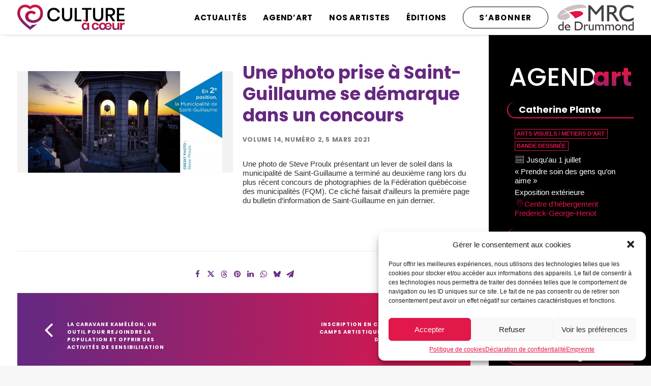

--- FILE ---
content_type: text/html; charset=UTF-8
request_url: https://www.cultureacoeur.ca/actualites/reconnaissance/une-photo-prise-a-saint-guillaume-se-demarque-dans-un-concours/
body_size: 74556
content:
<!DOCTYPE html>
<html class="no-touch" lang="fr-FR" xmlns="https://www.w3.org/1999/xhtml">
<head>
	<!-- Google Tag Manager -->
<script>(function(w,d,s,l,i){w[l]=w[l]||[];w[l].push({'gtm.start':
new Date().getTime(),event:'gtm.js'});var f=d.getElementsByTagName(s)[0],
j=d.createElement(s),dl=l!='dataLayer'?'&l='+l:'';j.async=true;j.src=
'https://www.googletagmanager.com/gtm.js?id='+i+dl;f.parentNode.insertBefore(j,f);
})(window,document,'script','dataLayer','GTM-P4Q644C');</script>
<!-- End Google Tag Manager -->


<meta http-equiv="Content-Type" content="text/html; charset=UTF-8">
<meta name="viewport" content="width=device-width, initial-scale=1">
<link rel="profile" href="https://gmpg.org/xfn/11">
<link rel="pingback" href="https://www.cultureacoeur.ca/xmlrpc.php">


  		<style>
  	#main-page-article-grid li.filter-cat-149{display:none!important;}
		#main-page-article-grid li.filter-cat-148{display:none!important;}
		#main-page-article-grid li.filter-cat-53{display:none!important;}
		#main-page-article-grid li.filter-cat-121{display:none!important;}
		#main-page-article-grid li.filter-cat-139{display:none!important;}
		#main-page-article-grid li.filter-cat-151{display:none!important;}
		#main-page-article-grid li.filter-cat-156{display:none!important;}
		#main-page-article-grid li.filter-cat-172{display:none!important;}
		#main-page-article-grid li.filter-cat-177{display:none!important;}
		#main-page-article-grid li.filter-cat-182{display:none!important;}
		#main-page-article-grid li.filter-cat-189{display:none!important;}
		#main-page-article-grid li.filter-cat-192{display:none!important;}
		#main-page-article-grid li.filter-cat-194{display:none!important;}
		#main-page-article-grid li.filter-cat-201{display:none!important;}
		#main-page-article-grid li.filter-cat-206{display:none!important;}
		#main-page-article-grid li.filter-cat-220{display:none!important;}
		#main-page-article-grid li.filter-cat-228{display:none!important;}
		#main-page-article-grid li.filter-cat-233{display:none!important;}
		#main-page-article-grid li.filter-cat-245{display:none!important;}
		#main-page-article-grid li.filter-cat-252{display:none!important;}
		#main-page-article-grid li.filter-cat-255{display:none!important;}
		#main-page-article-grid li.filter-cat-258{display:none!important;}
		#main-page-article-grid li.filter-cat-263{display:none!important;}
		#main-page-article-grid li.filter-cat-269{display:none!important;}
		#main-page-article-grid li.filter-cat-286{display:none!important;}
		#main-page-article-grid li.filter-cat-288{display:none!important;}
		#main-page-article-grid li.filter-cat-297{display:none!important;}
		#main-page-article-grid li.filter-cat-301{display:none!important;}
		#main-page-article-grid li.filter-cat-311{display:none!important;}
		#main-page-article-grid li.filter-cat-316{display:none!important;}
		#main-page-article-grid li.filter-cat-320{display:none!important;}
		#main-page-article-grid li.filter-cat-329{display:none!important;}
		#main-page-article-grid li.filter-cat-333{display:none!important;}
		#main-page-article-grid li.filter-cat-338{display:none!important;}
		#main-page-article-grid li.filter-cat-341{display:none!important;}
		#main-page-article-grid li.filter-cat-342{display:none!important;}
		#main-page-article-grid li.filter-cat-345{display:none!important;}
		#main-page-article-grid li.filter-cat-355{display:none!important;}
		#main-page-article-grid li.filter-cat-356{display:none!important;}
		#main-page-article-grid li.filter-cat-359{display:none!important;}
		#main-page-article-grid li.filter-cat-364{display:none!important;}
		#main-page-article-grid li.filter-cat-367{display:none!important;}
		#main-page-article-grid li.filter-cat-369{display:none!important;}
		#main-page-article-grid li.filter-cat-372{display:none!important;}
		#main-page-article-grid li.filter-cat-378{display:none!important;}
		#main-page-article-grid li.filter-cat-385{display:none!important;}
		#main-page-article-grid li.filter-cat-393{display:none!important;}
		#main-page-article-grid li.filter-cat-399{display:none!important;}
		
		</style>
  	
  		<style>
  	li.filter-cat-149{display:none!important;}
		li.filter-cat-148{display:none!important;}
		li.filter-cat-53{display:none!important;}
		li.filter-cat-121{display:none!important;}
		li.filter-cat-139{display:none!important;}
		li.filter-cat-151{display:none!important;}
		li.filter-cat-156{display:none!important;}
		li.filter-cat-172{display:none!important;}
		li.filter-cat-177{display:none!important;}
		li.filter-cat-182{display:none!important;}
		li.filter-cat-189{display:none!important;}
		li.filter-cat-192{display:none!important;}
		li.filter-cat-194{display:none!important;}
		li.filter-cat-201{display:none!important;}
		li.filter-cat-206{display:none!important;}
		li.filter-cat-220{display:none!important;}
		li.filter-cat-228{display:none!important;}
		li.filter-cat-233{display:none!important;}
		li.filter-cat-245{display:none!important;}
		li.filter-cat-252{display:none!important;}
		li.filter-cat-255{display:none!important;}
		li.filter-cat-258{display:none!important;}
		li.filter-cat-263{display:none!important;}
		li.filter-cat-269{display:none!important;}
		li.filter-cat-286{display:none!important;}
		li.filter-cat-288{display:none!important;}
		li.filter-cat-297{display:none!important;}
		li.filter-cat-301{display:none!important;}
		li.filter-cat-311{display:none!important;}
		li.filter-cat-316{display:none!important;}
		li.filter-cat-320{display:none!important;}
		li.filter-cat-329{display:none!important;}
		li.filter-cat-333{display:none!important;}
		li.filter-cat-338{display:none!important;}
		li.filter-cat-341{display:none!important;}
		li.filter-cat-342{display:none!important;}
		li.filter-cat-345{display:none!important;}
		li.filter-cat-355{display:none!important;}
		li.filter-cat-356{display:none!important;}
		li.filter-cat-359{display:none!important;}
		li.filter-cat-364{display:none!important;}
		li.filter-cat-367{display:none!important;}
		li.filter-cat-369{display:none!important;}
		li.filter-cat-372{display:none!important;}
		li.filter-cat-378{display:none!important;}
		li.filter-cat-385{display:none!important;}
		li.filter-cat-393{display:none!important;}
		li.filter-cat-399{display:none!important;}
		
		</style>
  	<meta name='robots' content='index, follow, max-image-preview:large, max-snippet:-1, max-video-preview:-1' />
	<style>img:is([sizes="auto" i], [sizes^="auto," i]) { contain-intrinsic-size: 3000px 1500px }</style>
	
	<!-- This site is optimized with the Yoast SEO plugin v25.9 - https://yoast.com/wordpress/plugins/seo/ -->
	<title>Une photo prise à Saint-Guillaume se démarque dans un concours - Culture à coeur</title>
	<meta name="description" content="Consultez les plus récentes nouvelles du milieu culturel local et régional!" />
	<link rel="canonical" href="https://www.cultureacoeur.ca/actualites/reconnaissance/une-photo-prise-a-saint-guillaume-se-demarque-dans-un-concours/" />
	<meta property="og:locale" content="fr_FR" />
	<meta property="og:type" content="article" />
	<meta property="og:title" content="Une photo prise à Saint-Guillaume se démarque dans un concours - Culture à coeur" />
	<meta property="og:description" content="Consultez les plus récentes nouvelles du milieu culturel local et régional!" />
	<meta property="og:url" content="https://www.cultureacoeur.ca/actualites/reconnaissance/une-photo-prise-a-saint-guillaume-se-demarque-dans-un-concours/" />
	<meta property="og:site_name" content="Culture à coeur" />
	<meta property="article:published_time" content="2021-03-05T12:55:31+00:00" />
	<meta property="article:modified_time" content="2021-03-05T13:17:32+00:00" />
	<meta property="og:image" content="https://www.cultureacoeur.ca/wp-content/uploads/2021/03/st-guillaume-e1614715468450.jpg" />
	<meta property="og:image:width" content="600" />
	<meta property="og:image:height" content="314" />
	<meta property="og:image:type" content="image/jpeg" />
	<meta name="author" content="Jocelyn Proulx" />
	<meta name="twitter:card" content="summary_large_image" />
	<meta name="twitter:label1" content="Écrit par" />
	<meta name="twitter:data1" content="Jocelyn Proulx" />
	<meta name="twitter:label2" content="Durée de lecture estimée" />
	<meta name="twitter:data2" content="1 minute" />
	<script type="application/ld+json" class="yoast-schema-graph">{"@context":"https://schema.org","@graph":[{"@type":"WebPage","@id":"https://www.cultureacoeur.ca/actualites/reconnaissance/une-photo-prise-a-saint-guillaume-se-demarque-dans-un-concours/","url":"https://www.cultureacoeur.ca/actualites/reconnaissance/une-photo-prise-a-saint-guillaume-se-demarque-dans-un-concours/","name":"Une photo prise à Saint-Guillaume se démarque dans un concours - Culture à coeur","isPartOf":{"@id":"https://www.cultureacoeur.ca/#website"},"primaryImageOfPage":{"@id":"https://www.cultureacoeur.ca/actualites/reconnaissance/une-photo-prise-a-saint-guillaume-se-demarque-dans-un-concours/#primaryimage"},"image":{"@id":"https://www.cultureacoeur.ca/actualites/reconnaissance/une-photo-prise-a-saint-guillaume-se-demarque-dans-un-concours/#primaryimage"},"thumbnailUrl":"https://www.cultureacoeur.ca/wp-content/uploads/2021/03/st-guillaume-e1614715468450.jpg","datePublished":"2021-03-05T12:55:31+00:00","dateModified":"2021-03-05T13:17:32+00:00","author":{"@id":"https://www.cultureacoeur.ca/#/schema/person/5821af22de104a53c12731985c40820f"},"description":"Consultez les plus récentes nouvelles du milieu culturel local et régional!","breadcrumb":{"@id":"https://www.cultureacoeur.ca/actualites/reconnaissance/une-photo-prise-a-saint-guillaume-se-demarque-dans-un-concours/#breadcrumb"},"inLanguage":"fr-FR","potentialAction":[{"@type":"ReadAction","target":["https://www.cultureacoeur.ca/actualites/reconnaissance/une-photo-prise-a-saint-guillaume-se-demarque-dans-un-concours/"]}]},{"@type":"ImageObject","inLanguage":"fr-FR","@id":"https://www.cultureacoeur.ca/actualites/reconnaissance/une-photo-prise-a-saint-guillaume-se-demarque-dans-un-concours/#primaryimage","url":"https://www.cultureacoeur.ca/wp-content/uploads/2021/03/st-guillaume-e1614715468450.jpg","contentUrl":"https://www.cultureacoeur.ca/wp-content/uploads/2021/03/st-guillaume-e1614715468450.jpg","width":600,"height":314},{"@type":"BreadcrumbList","@id":"https://www.cultureacoeur.ca/actualites/reconnaissance/une-photo-prise-a-saint-guillaume-se-demarque-dans-un-concours/#breadcrumb","itemListElement":[{"@type":"ListItem","position":1,"name":"Accueil","item":"https://www.cultureacoeur.ca/"},{"@type":"ListItem","position":2,"name":"Une photo prise à Saint-Guillaume se démarque dans un concours"}]},{"@type":"WebSite","@id":"https://www.cultureacoeur.ca/#website","url":"https://www.cultureacoeur.ca/","name":"Culture à coeur","description":"Bulletin d’information culturelle de la MRC de Drummond","potentialAction":[{"@type":"SearchAction","target":{"@type":"EntryPoint","urlTemplate":"https://www.cultureacoeur.ca/?s={search_term_string}"},"query-input":{"@type":"PropertyValueSpecification","valueRequired":true,"valueName":"search_term_string"}}],"inLanguage":"fr-FR"},{"@type":"Person","@id":"https://www.cultureacoeur.ca/#/schema/person/5821af22de104a53c12731985c40820f","name":"Jocelyn Proulx","image":{"@type":"ImageObject","inLanguage":"fr-FR","@id":"https://www.cultureacoeur.ca/#/schema/person/image/","url":"https://secure.gravatar.com/avatar/57477b55c24af8fd976f83e60a89dcad7f1fc780cfc82c3b46b325095e9b1faa?s=96&d=mm&r=g","contentUrl":"https://secure.gravatar.com/avatar/57477b55c24af8fd976f83e60a89dcad7f1fc780cfc82c3b46b325095e9b1faa?s=96&d=mm&r=g","caption":"Jocelyn Proulx"}}]}</script>
	<!-- / Yoast SEO plugin. -->


<link rel='dns-prefetch' href='//www.cultureacoeur.ca' />
<link rel="alternate" type="application/rss+xml" title="Culture à coeur &raquo; Flux" href="https://www.cultureacoeur.ca/feed/" />
<link rel="alternate" type="application/rss+xml" title="Culture à coeur &raquo; Flux des commentaires" href="https://www.cultureacoeur.ca/comments/feed/" />
<script type="text/javascript">
/* <![CDATA[ */
window._wpemojiSettings = {"baseUrl":"https:\/\/s.w.org\/images\/core\/emoji\/16.0.1\/72x72\/","ext":".png","svgUrl":"https:\/\/s.w.org\/images\/core\/emoji\/16.0.1\/svg\/","svgExt":".svg","source":{"concatemoji":"https:\/\/www.cultureacoeur.ca\/wp-includes\/js\/wp-emoji-release.min.js?ver=6.8.3"}};
/*! This file is auto-generated */
!function(s,n){var o,i,e;function c(e){try{var t={supportTests:e,timestamp:(new Date).valueOf()};sessionStorage.setItem(o,JSON.stringify(t))}catch(e){}}function p(e,t,n){e.clearRect(0,0,e.canvas.width,e.canvas.height),e.fillText(t,0,0);var t=new Uint32Array(e.getImageData(0,0,e.canvas.width,e.canvas.height).data),a=(e.clearRect(0,0,e.canvas.width,e.canvas.height),e.fillText(n,0,0),new Uint32Array(e.getImageData(0,0,e.canvas.width,e.canvas.height).data));return t.every(function(e,t){return e===a[t]})}function u(e,t){e.clearRect(0,0,e.canvas.width,e.canvas.height),e.fillText(t,0,0);for(var n=e.getImageData(16,16,1,1),a=0;a<n.data.length;a++)if(0!==n.data[a])return!1;return!0}function f(e,t,n,a){switch(t){case"flag":return n(e,"\ud83c\udff3\ufe0f\u200d\u26a7\ufe0f","\ud83c\udff3\ufe0f\u200b\u26a7\ufe0f")?!1:!n(e,"\ud83c\udde8\ud83c\uddf6","\ud83c\udde8\u200b\ud83c\uddf6")&&!n(e,"\ud83c\udff4\udb40\udc67\udb40\udc62\udb40\udc65\udb40\udc6e\udb40\udc67\udb40\udc7f","\ud83c\udff4\u200b\udb40\udc67\u200b\udb40\udc62\u200b\udb40\udc65\u200b\udb40\udc6e\u200b\udb40\udc67\u200b\udb40\udc7f");case"emoji":return!a(e,"\ud83e\udedf")}return!1}function g(e,t,n,a){var r="undefined"!=typeof WorkerGlobalScope&&self instanceof WorkerGlobalScope?new OffscreenCanvas(300,150):s.createElement("canvas"),o=r.getContext("2d",{willReadFrequently:!0}),i=(o.textBaseline="top",o.font="600 32px Arial",{});return e.forEach(function(e){i[e]=t(o,e,n,a)}),i}function t(e){var t=s.createElement("script");t.src=e,t.defer=!0,s.head.appendChild(t)}"undefined"!=typeof Promise&&(o="wpEmojiSettingsSupports",i=["flag","emoji"],n.supports={everything:!0,everythingExceptFlag:!0},e=new Promise(function(e){s.addEventListener("DOMContentLoaded",e,{once:!0})}),new Promise(function(t){var n=function(){try{var e=JSON.parse(sessionStorage.getItem(o));if("object"==typeof e&&"number"==typeof e.timestamp&&(new Date).valueOf()<e.timestamp+604800&&"object"==typeof e.supportTests)return e.supportTests}catch(e){}return null}();if(!n){if("undefined"!=typeof Worker&&"undefined"!=typeof OffscreenCanvas&&"undefined"!=typeof URL&&URL.createObjectURL&&"undefined"!=typeof Blob)try{var e="postMessage("+g.toString()+"("+[JSON.stringify(i),f.toString(),p.toString(),u.toString()].join(",")+"));",a=new Blob([e],{type:"text/javascript"}),r=new Worker(URL.createObjectURL(a),{name:"wpTestEmojiSupports"});return void(r.onmessage=function(e){c(n=e.data),r.terminate(),t(n)})}catch(e){}c(n=g(i,f,p,u))}t(n)}).then(function(e){for(var t in e)n.supports[t]=e[t],n.supports.everything=n.supports.everything&&n.supports[t],"flag"!==t&&(n.supports.everythingExceptFlag=n.supports.everythingExceptFlag&&n.supports[t]);n.supports.everythingExceptFlag=n.supports.everythingExceptFlag&&!n.supports.flag,n.DOMReady=!1,n.readyCallback=function(){n.DOMReady=!0}}).then(function(){return e}).then(function(){var e;n.supports.everything||(n.readyCallback(),(e=n.source||{}).concatemoji?t(e.concatemoji):e.wpemoji&&e.twemoji&&(t(e.twemoji),t(e.wpemoji)))}))}((window,document),window._wpemojiSettings);
/* ]]> */
</script>
<style id='wp-emoji-styles-inline-css' type='text/css'>

	img.wp-smiley, img.emoji {
		display: inline !important;
		border: none !important;
		box-shadow: none !important;
		height: 1em !important;
		width: 1em !important;
		margin: 0 0.07em !important;
		vertical-align: -0.1em !important;
		background: none !important;
		padding: 0 !important;
	}
</style>
<link rel='stylesheet' id='modal-window-css' href='https://www.cultureacoeur.ca/wp-content/plugins/modal-window/public/assets/css/modal.min.css?ver=6.2.2' type='text/css' media='all' />
<link rel='stylesheet' id='cmplz-general-css' href='https://www.cultureacoeur.ca/wp-content/plugins/complianz-gdpr-premium/assets/css/cookieblocker.min.css?ver=1758294986' type='text/css' media='all' />
<link rel='stylesheet' id='search-filter-plugin-styles-css' href='https://www.cultureacoeur.ca/wp-content/plugins/search-filter-pro/public/assets/css/search-filter.min.css?ver=2.5.19' type='text/css' media='all' />
<link rel='stylesheet' id='wpdreams-asl-basic-css' href='https://www.cultureacoeur.ca/wp-content/plugins/ajax-search-lite/css/style.basic.css?ver=4.13.2' type='text/css' media='all' />
<style id='wpdreams-asl-basic-inline-css' type='text/css'>

					div[id*='ajaxsearchlitesettings'].searchsettings .asl_option_inner label {
						font-size: 0px !important;
						color: rgba(0, 0, 0, 0);
					}
					div[id*='ajaxsearchlitesettings'].searchsettings .asl_option_inner label:after {
						font-size: 11px !important;
						position: absolute;
						top: 0;
						left: 0;
						z-index: 1;
					}
					.asl_w_container {
						width: 100%;
						margin: 0px 0px 0px 0px;
						min-width: 200px;
					}
					div[id*='ajaxsearchlite'].asl_m {
						width: 100%;
					}
					div[id*='ajaxsearchliteres'].wpdreams_asl_results div.resdrg span.highlighted {
						font-weight: bold;
						color: rgba(217, 49, 43, 1);
						background-color: rgba(238, 238, 238, 1);
					}
					div[id*='ajaxsearchliteres'].wpdreams_asl_results .results img.asl_image {
						width: 70px;
						height: 70px;
						object-fit: cover;
					}
					div[id*='ajaxsearchlite'].asl_r .results {
						max-height: none;
					}
					div[id*='ajaxsearchlite'].asl_r {
						position: absolute;
					}
				
							.asl_w, .asl_w * {font-family:&quot;Poppins&quot; !important;}
							.asl_m input[type=search]::placeholder{font-family:&quot;Poppins&quot; !important;}
							.asl_m input[type=search]::-webkit-input-placeholder{font-family:&quot;Poppins&quot; !important;}
							.asl_m input[type=search]::-moz-placeholder{font-family:&quot;Poppins&quot; !important;}
							.asl_m input[type=search]:-ms-input-placeholder{font-family:&quot;Poppins&quot; !important;}
						
						div.asl_r.asl_w.vertical .results .item::after {
							display: block;
							position: absolute;
							bottom: 0;
							content: '';
							height: 1px;
							width: 100%;
							background: #D8D8D8;
						}
						div.asl_r.asl_w.vertical .results .item.asl_last_item::after {
							display: none;
						}
					
</style>
<link rel='stylesheet' id='wpdreams-asl-instance-css' href='https://www.cultureacoeur.ca/wp-content/plugins/ajax-search-lite/css/style-underline.css?ver=4.13.2' type='text/css' media='all' />
<link rel='stylesheet' id='uncode-style-css' href='https://www.cultureacoeur.ca/wp-content/themes/uncode/library/css/style.css?ver=1037497417' type='text/css' media='all' />
<style id='uncode-style-inline-css' type='text/css'>

@media (max-width: 959px) { .navbar-brand > * { height: 40px !important;}}
@media (min-width: 960px) { .limit-width { max-width: 1380px; margin: auto;}}
.menu-primary ul.menu-smart > li > a, .menu-primary ul.menu-smart li.dropdown > a, .menu-primary ul.menu-smart li.mega-menu > a, .vmenu-container ul.menu-smart > li > a, .vmenu-container ul.menu-smart li.dropdown > a { text-transform: uppercase; }
.menu-primary ul.menu-smart ul a, .vmenu-container ul.menu-smart ul a { text-transform: uppercase; }
body.menu-custom-padding .col-lg-0.logo-container, body.menu-custom-padding .col-lg-2.logo-container, body.menu-custom-padding .col-lg-12 .logo-container, body.menu-custom-padding .col-lg-4.logo-container { padding-top: 9px; padding-bottom: 9px; }
body.menu-custom-padding .col-lg-0.logo-container.shrinked, body.menu-custom-padding .col-lg-2.logo-container.shrinked, body.menu-custom-padding .col-lg-12 .logo-container.shrinked, body.menu-custom-padding .col-lg-4.logo-container.shrinked { padding-top: 0px; padding-bottom: 0px; }
@media (max-width: 959px) { body.menu-custom-padding .menu-container .logo-container { padding-top: 9px !important; padding-bottom: 9px !important; } }
#changer-back-color { transition: background-color 1000ms cubic-bezier(0.25, 1, 0.5, 1) !important; } #changer-back-color > div { transition: opacity 1000ms cubic-bezier(0.25, 1, 0.5, 1) !important; } body.bg-changer-init.disable-hover .main-wrapper .style-light,  body.bg-changer-init.disable-hover .main-wrapper .style-light h1,  body.bg-changer-init.disable-hover .main-wrapper .style-light h2, body.bg-changer-init.disable-hover .main-wrapper .style-light h3, body.bg-changer-init.disable-hover .main-wrapper .style-light h4, body.bg-changer-init.disable-hover .main-wrapper .style-light h5, body.bg-changer-init.disable-hover .main-wrapper .style-light h6, body.bg-changer-init.disable-hover .main-wrapper .style-light a, body.bg-changer-init.disable-hover .main-wrapper .style-dark, body.bg-changer-init.disable-hover .main-wrapper .style-dark h1, body.bg-changer-init.disable-hover .main-wrapper .style-dark h2, body.bg-changer-init.disable-hover .main-wrapper .style-dark h3, body.bg-changer-init.disable-hover .main-wrapper .style-dark h4, body.bg-changer-init.disable-hover .main-wrapper .style-dark h5, body.bg-changer-init.disable-hover .main-wrapper .style-dark h6, body.bg-changer-init.disable-hover .main-wrapper .style-dark a { transition: color 1000ms cubic-bezier(0.25, 1, 0.5, 1) !important; }
</style>
<link rel='stylesheet' id='uncode-icons-css' href='https://www.cultureacoeur.ca/wp-content/themes/uncode/library/css/uncode-icons.css?ver=1037497417' type='text/css' media='all' />
<link rel='stylesheet' id='uncode-custom-style-css' href='https://www.cultureacoeur.ca/wp-content/themes/uncode/library/css/style-custom.css?ver=1037497417' type='text/css' media='all' />
<link rel='stylesheet' id='child-style-css' href='https://www.cultureacoeur.ca/wp-content/themes/uncode-child/style.css?ver=1784698414' type='text/css' media='all' />
<script type="text/javascript" src="https://www.cultureacoeur.ca/wp-includes/js/jquery/jquery.min.js?ver=3.7.1" id="jquery-core-js"></script>
<script type="text/javascript" src="https://www.cultureacoeur.ca/wp-includes/js/jquery/jquery-migrate.min.js?ver=3.4.1" id="jquery-migrate-js"></script>
<script type="text/javascript" src="https://www.cultureacoeur.ca/wp-content/embleme-toolbox/js/frontend.js?ver=1748369328" id="etb-frontend-js-js"></script>
<script type="text/javascript" src="https://www.cultureacoeur.ca/wp-content/embleme-toolbox/js/both.js?ver=1668523655" id="etb-dual-js-js"></script>
<script type="text/javascript" id="search-filter-plugin-build-js-extra">
/* <![CDATA[ */
var SF_LDATA = {"ajax_url":"https:\/\/www.cultureacoeur.ca\/wp-admin\/admin-ajax.php","home_url":"https:\/\/www.cultureacoeur.ca\/","extensions":[]};
/* ]]> */
</script>
<script type="text/javascript" src="https://www.cultureacoeur.ca/wp-content/plugins/search-filter-pro/public/assets/js/search-filter-build.min.js?ver=2.5.19" id="search-filter-plugin-build-js"></script>
<script type="text/javascript" src="https://www.cultureacoeur.ca/wp-content/plugins/search-filter-pro/public/assets/js/chosen.jquery.min.js?ver=2.5.19" id="search-filter-plugin-chosen-js"></script>
<script type="text/javascript" id="uncode-init-js-extra">
/* <![CDATA[ */
var SiteParameters = {"days":"jours","hours":"heures","minutes":"minutes","seconds":"secondes","constant_scroll":"on","scroll_speed":"2","parallax_factor":"0.25","loading":"Chargement...","slide_name":"slide","slide_footer":"footer","ajax_url":"https:\/\/www.cultureacoeur.ca\/wp-admin\/admin-ajax.php","nonce_adaptive_images":"379da231a6","nonce_srcset_async":"656280d599","enable_debug":"","block_mobile_videos":"","is_frontend_editor":"","main_width":["1380","px"],"mobile_parallax_allowed":"","listen_for_screen_update":"1","wireframes_plugin_active":"","sticky_elements":"off","resize_quality":"90","register_metadata":"","bg_changer_time":"1000","update_wc_fragments":"1","optimize_shortpixel_image":"","menu_mobile_offcanvas_gap":"45","custom_cursor_selector":"[href], .trigger-overlay, .owl-next, .owl-prev, .owl-dot, input[type=\"submit\"], input[type=\"checkbox\"], button[type=\"submit\"], a[class^=\"ilightbox\"], .ilightbox-thumbnail, .ilightbox-prev, .ilightbox-next, .overlay-close, .unmodal-close, .qty-inset > span, .share-button li, .uncode-post-titles .tmb.tmb-click-area, .btn-link, .tmb-click-row .t-inside, .lg-outer button, .lg-thumb img, a[data-lbox], .uncode-close-offcanvas-overlay, .uncode-nav-next, .uncode-nav-prev, .uncode-nav-index","mobile_parallax_animation":"","lbox_enhanced":"","native_media_player":"","vimeoPlayerParams":"?autoplay=0","ajax_filter_key_search":"key","ajax_filter_key_unfilter":"unfilter","index_pagination_disable_scroll":"","index_pagination_scroll_to":"","uncode_wc_popup_cart_qty":"","disable_hover_hack":"","uncode_nocookie":"","menuHideOnClick":"1","smoothScroll":"on","smoothScrollDisableHover":"","smoothScrollQuery":"960","uncode_force_onepage_dots":"","uncode_smooth_scroll_safe":"","uncode_lb_add_galleries":", .gallery","uncode_lb_add_items":", .gallery .gallery-item a","uncode_prev_label":"Previous","uncode_next_label":"Suivant","uncode_slide_label":"Slide","uncode_share_label":"Share on %","uncode_has_ligatures":"","uncode_is_accessible":"","uncode_carousel_itemSelector":"*:not(.hidden)","uncode_limit_width":"1380px"};
/* ]]> */
</script>
<script type="text/javascript" src="https://www.cultureacoeur.ca/wp-content/themes/uncode/library/js/init.js?ver=1037497417" id="uncode-init-js"></script>
<script></script><link rel="https://api.w.org/" href="https://www.cultureacoeur.ca/wp-json/" /><link rel="alternate" title="JSON" type="application/json" href="https://www.cultureacoeur.ca/wp-json/wp/v2/posts/4555" /><link rel="EditURI" type="application/rsd+xml" title="RSD" href="https://www.cultureacoeur.ca/xmlrpc.php?rsd" />
<meta name="generator" content="WordPress 6.8.3" />
<link rel='shortlink' href='https://www.cultureacoeur.ca/?p=4555' />
<link rel="alternate" title="oEmbed (JSON)" type="application/json+oembed" href="https://www.cultureacoeur.ca/wp-json/oembed/1.0/embed?url=https%3A%2F%2Fwww.cultureacoeur.ca%2Factualites%2Freconnaissance%2Fune-photo-prise-a-saint-guillaume-se-demarque-dans-un-concours%2F" />
<link rel="alternate" title="oEmbed (XML)" type="text/xml+oembed" href="https://www.cultureacoeur.ca/wp-json/oembed/1.0/embed?url=https%3A%2F%2Fwww.cultureacoeur.ca%2Factualites%2Freconnaissance%2Fune-photo-prise-a-saint-guillaume-se-demarque-dans-un-concours%2F&#038;format=xml" />
        <script>
            var etb_homeUrl = "https://www.cultureacoeur.ca";
        </script>
			<style>.cmplz-hidden {
					display: none !important;
				}</style>				<link rel="preconnect" href="https://fonts.gstatic.com" crossorigin />
				<link rel="preload" as="style" href="//fonts.googleapis.com/css?family=Open+Sans&display=swap" />
								<link rel="stylesheet" href="//fonts.googleapis.com/css?family=Open+Sans&display=swap" media="all" />
				<link rel="icon" href="https://www.cultureacoeur.ca/wp-content/uploads/2020/02/cropped-culture-fav-01-32x32.png" sizes="32x32" />
<link rel="icon" href="https://www.cultureacoeur.ca/wp-content/uploads/2020/02/cropped-culture-fav-01-192x192.png" sizes="192x192" />
<link rel="apple-touch-icon" href="https://www.cultureacoeur.ca/wp-content/uploads/2020/02/cropped-culture-fav-01-180x180.png" />
<meta name="msapplication-TileImage" content="https://www.cultureacoeur.ca/wp-content/uploads/2020/02/cropped-culture-fav-01-270x270.png" />
<noscript><style> .wpb_animate_when_almost_visible { opacity: 1; }</style></noscript></head>
<body data-cmplz=1 class="wp-singular post-template-default single single-post postid-4555 single-format-standard wp-theme-uncode wp-child-theme-uncode-child  style-color-lxmt-bg etb-admin-page group-blog hormenu-position-left hmenu hmenu-position-right header-full-width main-center-align menu-custom-padding textual-accent-color menu-sticky-mobile menu-mobile-default mobile-parallax-not-allowed ilb-no-bounce uncode-logo-mobile qw-body-scroll-disabled menu-sticky-fix no-qty-fx wpb-js-composer js-comp-ver-8.5 vc_responsive" data-border="0">
	<!-- Google Tag Manager (noscript) -->
<noscript><iframe src="https://www.googletagmanager.com/ns.html?id=GTM-P4Q644C"
height="0" width="0" style="display:none;visibility:hidden"></iframe></noscript>
<!-- End Google Tag Manager (noscript) -->
		<div id="vh_layout_help"></div><div class="body-borders" data-border="0"><div class="top-border body-border-shadow"></div><div class="right-border body-border-shadow"></div><div class="bottom-border body-border-shadow"></div><div class="left-border body-border-shadow"></div><div class="top-border style-light-bg"></div><div class="right-border style-light-bg"></div><div class="bottom-border style-light-bg"></div><div class="left-border style-light-bg"></div></div>	<div class="box-wrapper">
		<div class="box-container">
		<script type="text/javascript">UNCODE.initBox();</script>
		<div class="menu-wrapper menu-sticky menu-sticky-mobile">
													
													<header id="masthead" class="navbar menu-primary menu-light submenu-light style-light-original menu-with-logo">
														<div class="menu-container style-color-xsdn-bg menu-borders menu-shadows" role="navigation">
															<div class="row-menu limit-width">
																<div class="row-menu-inner">
																	<div id="logo-container-mobile" class="col-lg-0 logo-container middle">
																		<div id="main-logo" class="navbar-header style-light">
																			<a href="https://www.cultureacoeur.ca/" class="navbar-brand" data-padding-shrink ="0" data-minheight="20" aria-label="Culture à coeur"><div class="logo-image main-logo logo-skinnable" data-maxheight="50" style="height: 50px;"><img fetchpriority="high" decoding="async" src="https://www.cultureacoeur.ca/wp-content/uploads/2020/02/logo-cultureacoeur-1-768x182-1.png" alt="logo" width="768" height="182" class="img-responsive" /></div><div class="logo-image mobile-logo logo-skinnable" data-maxheight="50" style="height: 50px;"><img decoding="async" src="https://www.cultureacoeur.ca/wp-content/uploads/2020/02/logo-cultureacoeur-mobile.png" alt="logo" width="415" height="58" class="img-responsive" /></div></a>
																		</div>
																		<div class="mmb-container"><div class="mobile-additional-icons"></div><div class="mobile-menu-button mobile-menu-button-light lines-button" aria-label="Toggle menu" role="button" tabindex="0"><span class="lines"><span></span></span></div></div>
																	</div>
																	<div class="col-lg-12 main-menu-container middle">
																		<div class="menu-horizontal ">
																			<div class="menu-horizontal-inner">
																				<div class="nav navbar-nav navbar-main navbar-nav-last"><ul id="menu-menu-principal" class="menu-primary-inner menu-smart sm" role="menu"><li role="menuitem"  id="menu-item-12" class="menu-item menu-item-type-post_type menu-item-object-page menu-item-12 menu-item-link"><a href="https://www.cultureacoeur.ca/actualites/">Actualités<i class="fa fa-angle-right fa-dropdown"></i></a></li>
<li role="menuitem"  id="menu-item-2132" class="menu-item menu-item-type-post_type menu-item-object-page menu-item-2132 menu-item-link"><a href="https://www.cultureacoeur.ca/agen-d-art/">Agend&rsquo;art<i class="fa fa-angle-right fa-dropdown"></i></a></li>
<li role="menuitem"  id="menu-item-2244" class="menu-item menu-item-type-post_type menu-item-object-page menu-item-2244 menu-item-link"><a href="https://www.cultureacoeur.ca/nos-artistes/">Nos artistes<i class="fa fa-angle-right fa-dropdown"></i></a></li>
<li role="menuitem"  id="menu-item-2176" class="menu-item menu-item-type-post_type menu-item-object-page menu-item-2176 menu-item-link"><a href="https://www.cultureacoeur.ca/editions/">Éditions<i class="fa fa-angle-right fa-dropdown"></i></a></li>
<li role="menuitem"  id="menu-item-2245" class="menu-item-button"><a href="https://www.cultureacoeur.ca/infolettre/"><div class="menu-btn-table"><div class="menu-btn-cell"><div class="menu-item menu-item-type-post_type menu-item-object-page menu-item-2245 menu-btn-container btn"><span>S&rsquo;abonner</span></div></div></div></a></li>
<li role="menuitem"  id="menu-item-2142" class="mrc-logo menu-item menu-item-type-custom menu-item-object-custom menu-item-2142 menu-item-link"><a target="_blank" href="https://www.mrcdrummond.qc.ca/">  <i class="fa fa-angle-right fa-dropdown"></i></a></li>
</ul></div><div class="uncode-close-offcanvas-mobile lines-button close navbar-mobile-el"><span class="lines"></span></div><div class="desktop-hidden menu-accordion-secondary">
														 							</div></div>
																		</div>
																	</div>
																</div>
															</div></div>
													</header>
												</div>			<script type="text/javascript">UNCODE.fixMenuHeight();</script>
			<div class="main-wrapper">
				<div class="main-container">
					<div class="page-wrapper">
						<div class="sections-container">
<script type="text/javascript">UNCODE.initHeader();</script><article id="post-4555" class="page-body style-light-bg post-4555 post type-post status-publish format-standard has-post-thumbnail hentry category-reconnaissance archive-volume-14-numero-2-5-mars-2021">
          <div class="post-wrapper">
          	<div class="post-body"><div class="row-container">
        							<div class="row row-parent un-sidebar-layout no-h-padding col-no-gutter no-top-padding no-bottom-padding">
												<div class="row-inner">
													<div class="col-lg-9">
											<div class="post-content style-light std-block-padding"><div id="gallery-208661" class="isotope-system post-media">
				<div class="isotope-wrapper half-gutter">
	      	<div class="isotope-container isotope-layout style-masonry" data-type="masonry" data-layout="masonry" data-lg="1000" data-md="600" data-sm="480"><div class="tmb tmb-iso-w4 tmb-light tmb-overlay-anim tmb-overlay-text-anim tmb-content-under tmb-media-last tmb-no-bg tmb-lightbox" ><div class="t-inside" ><div class="t-entry-visual"><div class="t-entry-visual-tc"><div class="t-entry-visual-cont"><div class="dummy" style="padding-top: 52.3%;"></div><a role="button" tabindex="-1" href="https://www.cultureacoeur.ca/wp-content/uploads/2021/03/st-guillaume-e1614715468450.jpg" class="pushed" data-noarr="" data-lbox="ilightbox_208661" data-options="width:600,height:314,thumbnail: 'https://www.cultureacoeur.ca/wp-content/uploads/2021/03/st-guillaume-300x157.jpg'"><div class="t-entry-visual-overlay"><div class="t-entry-visual-overlay-in style-black-bg" style="opacity: 0.2;"></div></div><div class="t-overlay-wrap"><div class="t-overlay-inner">
														<div class="t-overlay-content">
															<div class="t-overlay-text no-block-padding"><div class="t-entry t-single-line"><i class="fa fa-plus2 t-overlay-icon"></i></div></div></div></div></div><img decoding="async" class="wp-image-4556" src="https://www.cultureacoeur.ca/wp-content/uploads/2021/03/st-guillaume-e1614715468450.jpg" width="600" height="314" alt="" /></a></div>
					</div>
				</div></div></div></div>
				<div class="legende"><small></small></div>	
			</div>
			</div><div class="post-title-wrapper"><h1 class="post-title">Une photo prise à Saint-Guillaume se démarque dans un concours</h1><div class="post-info"><div class="category-info"> <a href="https://www.cultureacoeur.ca/actualites/archive/volume-14-numero-2-5-mars-2021/">VOLUME 14, NUMÉRO 2, 5 MARS 2021</a></div><div class="author-info"><span>|</span><a href="https://www.cultureacoeur.ca/actualites/author/jocelynproulx/">Jocelyn Proulx</a></div></div></div><div class="post-content-wrapper">Une photo de Steve Proulx présentant un lever de soleil dans la municipalité de Saint-Guillaume a terminé au deuxième rang lors du plus récent concours de photographies de la Fédération québécoise des municipalités (FQM). Ce cliché faisait d’ailleurs la première page du bulletin d&rsquo;information de Saint-Guillaume en juin dernier.</div>
<div class="post-share">
<div class="detail-container margin-auto">
<div class="share-button share-buttons share-inline only-icon sharer-0" style="display: block;"><label class="social-export"><span></span></label></p>
<div class="social load top center networks-9">
<ul>
<li class="social-facebook" data-network="facebook" tabindex="0"></li>
<li class="social-twitter" data-network="twitter" tabindex="0"></li>
<li class="social-pinterest" data-network="pinterest" tabindex="0"></li>
<li class="social-linkedin" data-network="linkedin" tabindex="0"></li>
<li class="social-xing" data-network="xing" tabindex="0"></li>
<li class="social-paper-plane" data-network="email" tabindex="0"></li>
</ul></div></div></div></div>
<div class="row-container row-navigation row-navigation-light">
<div class="row row-parent style-light">
<nav class="post-navigation">
<ul class="navigation">
<li class="page-prev"><span class="btn-container"><a class="btn btn-link text-default-color btn-icon-right" href="https://www.cultureacoeur.ca/actualites/inauguration/la-caravane-kameleon-un-outil-pour-rejoindre-la-population-et-offrir-des-activites-de-sensibilisation/" rel="next"><span>La Caravane Kaméléon, un outil pour rejoindre la population et offrir des activités de sensibilisation</span><i class="fa fa-angle-left"></i></a></span></li>
<li class="page-next"><span class="btn-container"><a class="btn btn-link text-default-color btn-icon-left" href="https://www.cultureacoeur.ca/actualites/formation/inscription-en-cours-pour-les-camps-artistiques-au-cegep-de-drummondville/" rel="prev">Inscription en cours pour les camps artistiques au Cégep de Drummondville<i class="fa fa-angle-right"></i><span></span></a></span></li>
</ul>
<p><!-- .navigation --><br />
							</nav>
<p><!-- .post-navigation -->
								</div></div>
</div>
										</div>
													<div class="col-lg-3 col-widgets-sidebar">
														<div class="uncol style-dark unexpand style-color-jevc-bg">
															<div class="uncoltable">
																<div class="uncell std-block-padding double-bottom-padding">
																	<div class="uncont">
																		<aside id="custom_html-2" class="widget_text widget widget_custom_html widget-container collapse-init sidebar-widgets"><div class="textwidget custom-html-widget"><div data-parent="true" class="vc_row style-color-jevc-bg row-container" id="row-unique-0"><div class="row col-half-gutter no-top-padding no-bottom-padding no-h-padding full-width row-parent"><div class="wpb_row row-inner"><div class="wpb_column pos-top pos-center align_left column_parent col-lg-12 half-internal-gutter"><div class="uncol style-dark sticky-element sticky-sidebar"  ><div class="uncoltable"><div class="uncell no-block-padding" ><div class="uncont" ><div class="vc_row row-internal row-container"><div class="row row-child"><div class="wpb_row row-inner"><div class="wpb_column pos-middle pos-center align_center column_child col-lg-12 single-internal-gutter"><div class="uncol style-light" ><div class="uncoltable"><div class="uncell no-block-padding" ><div class="uncont" ><div class="vc_custom_heading_wrap gradiant-text-h1"><div class="heading-text el-text" ><h2 class="font-228851 h1 text-color-xsdn-color" ><span>AGEND<span class="gradiant-text">art</span></span></h2></div><div class="clear"></div></div></div></div></div></div></div></div></div></div><div class="uncode_text_column" ><div class="search-filter-results" id="search-filter-results-8855"><div class="loop-wrapper-sidebar">

    <div class="loop-item">
    <h3 class="h4 red-underline">
      Catherine Plante    </h3>
    <div class="loop-content-wrapper">
        <p class="t-entry-meta"><span class="t-entry-category">Arts visuels / Métiers d’art</span><span class="t-entry-category">Bande dessinée</span></p>      <p class="t-entry-meta"> <i class="fa fa-calendar2 fa-1x fa-fw"></i> <time>Jusqu'au 1 juillet</time> </p>
      <p>« Prendre soin des gens qu’on aime »</p>
<p>Exposition extérieure</p>
      <a href="https://www.google.com/maps/place/75+Rue+Saint-Georges,+Drummondville,+QC+J2C+4G6/@45.8875932,-72.4955985,1513m/data=!3m3!1e3!4b1!5s0x4cc8117b5c97bc9d:0x162e357e83cacffc!4m6!3m5!1s0x4cc8117b4f8fcb4d:0x6efe0c382b6a641e!8m2!3d45.8875895!4d-72.4930236!16s%2Fg%2F11x14jcrk4?authuser=0&entry=ttu&g_ep=EgoyMDI1MDcxNi4wIKXMDSoASAFQAw%3D%3D" target="_blank"><p><i class="fa fa-map-pin fa-1x fa-fw"></i>Centre d'hébergement Frederick-George-Heriot</p></a>    </div>
  </div>
    <div class="loop-item">
    <h3 class="h4 red-underline">
      Zachary N. Taylor    </h3>
    <div class="loop-content-wrapper">
        <p class="t-entry-meta"><span class="t-entry-category">Arts visuels / Métiers d’art</span><span class="t-entry-category">Photographie</span></p>      <p class="t-entry-meta"> <i class="fa fa-calendar2 fa-1x fa-fw"></i> <time>Jusqu'au 1 juillet</time> </p>
      <p>« Exposition extérieure »</p>
      <a href="https://www.google.ca/maps/place/Parc+Kounak/@45.8583671,-72.3901987,17z/data=!3m1!4b1!4m5!3m4!1s0x4cc81bf03f568f75:0x3946baf3b3dcc97a!8m2!3d45.8583634!4d-72.38801?hl=fr" target="_blank"><p><i class="fa fa-map-pin fa-1x fa-fw"></i>Parc Kounak</p></a><a href="https://www.drummondville.ca/" target="_blank">
      <p><i class="fa fa-global fa-1x fa-fw"></i> Site web</p>
      </a><a style="color:#ffffff;" href="https://www.facebook.com/villedrummondville" target="_blank">
      <p><i class="fa fa-facebook2 fa-1x fa-fw"></i> Facebook</p>
      </a>    </div>
  </div>
    <div class="loop-item">
    <h3 class="h4 red-underline">
      Marielle Langlois    </h3>
    <div class="loop-content-wrapper">
        <p class="t-entry-meta"><span class="t-entry-category">Arts visuels / Métiers d’art</span></p>      <p class="t-entry-meta"> <i class="fa fa-calendar2 fa-1x fa-fw"></i> <time>Jusqu'au 30 avril</time> </p>
      <p>« En toute transparence »</p>
      <a href="https://www.google.com/maps/place/761+Bd+Mercure,+Drummondville,+QC+J2B+3K7/@45.8739148,-72.4779795,757m/data=!3m2!1e3!4b1!4m6!3m5!1s0x4cc8113e066ca223:0x4b1f79763fb755c4!8m2!3d45.8739111!4d-72.4754046!16s%2Fg%2F11pw1y4tfm?authuser=0&entry=ttu&g_ep=EgoyMDI1MTAwOC4wIKXMDSoASAFQAw%3D%3D" target="_blank"><p><i class="fa fa-map-pin fa-1x fa-fw"></i>Bistro Ölistik</p></a><a href="https://www.olistik.ca/" target="_blank">
      <p><i class="fa fa-global fa-1x fa-fw"></i> Site web</p>
      </a><a style="color:#ffffff;" href="https://www.facebook.com/olistikbistrovg/?locale=fr_CA" target="_blank">
      <p><i class="fa fa-facebook2 fa-1x fa-fw"></i> Facebook</p>
      </a>    </div>
  </div>
    <div class="loop-item">
    <h3 class="h4 red-underline">
      Marcel Poulin    </h3>
    <div class="loop-content-wrapper">
        <p class="t-entry-meta"><span class="t-entry-category">Arts visuels / Métiers d’art</span><span class="t-entry-category">Photographie</span></p>      <p class="t-entry-meta"> <i class="fa fa-calendar2 fa-1x fa-fw"></i> <time>Jusqu'au 13 février</time> </p>
      <p>« Darshan : miroirs de l’âme »</p>
<p>Local 2207</p>
      <a href="https://www.google.com/maps/place/C%C3%A9gep+de+Drummondville/@45.873666,-72.505408,15z/data=!4m2!3m1!1s0x0:0xcf371b3fa25978f0?sa=X&ved=2ahUKEwiM6vbIyvLnAhX5lnIEHR48D_AQ_BIwDXoECA4QCA" target="_blank"><p><i class="fa fa-map-pin fa-1x fa-fw"></i>Cégep Drummond</p></a><a href="https://www.cegepdrummond.ca/" target="_blank">
      <p><i class="fa fa-global fa-1x fa-fw"></i> Site web</p>
      </a><a style="color:#ffffff;" href="https://www.facebook.com/search/top?q=c%C3%A9gep%20de%20drummondville" target="_blank">
      <p><i class="fa fa-facebook2 fa-1x fa-fw"></i> Facebook</p>
      </a>    </div>
  </div>
  </div>

</div>
</div><span class="btn-container" ><a role="button"  href="https://www.cultureacoeur.ca/agen-d-art/" class="custom-link btn border-width-0 btn-accent btn-icon-left" title="Agend’art">Voir tous les événements</a></span></div></div></div></div></div><script id="script-row-unique-0" data-row="script-row-unique-0" type="text/javascript" class="vc_controls">UNCODE.initRow(document.getElementById("row-unique-0"));</script></div></div></div>
</div></aside>
																	</div>
																</div>
															</div>
														</div>
													</div>
													
												</div>
											</div>
										</div></div>
          </div>
        </article>								</div><!-- sections container -->
							</div><!-- page wrapper -->
												<footer id="colophon" class="site-footer" role="contentinfo">
							<div data-parent="true" class="vc_row style-color-lxmt-bg row-container onepage-section" data-label="infolettre" data-name="infolettre" id="row-unique-1"><div class="row single-top-padding single-bottom-padding single-h-padding limit-width row-parent"><div class="wpb_row row-inner"><div class="wpb_column pos-middle pos-center align_left align_center_mobile column_parent col-lg-6 half-internal-gutter"><div class="uncol style-light"  ><div class="uncoltable"><div class="uncell single-block-padding" ><div class="uncont" ><div class="vc_custom_heading_wrap "><div class="heading-text el-text" ><h2 class="h2 font-weight-500" ><span>Ne manquez rien de ce qui se passe sur la scène culturelle locale et régionale en vous abonnant au bulletin Culture à cœur!</span></h2></div><div class="clear"></div></div><div class="divider-wrapper "  >
    <hr class="border-color-477159-color separator-no-padding"  style="width: 100px;border-top-width: 5px;" />
</div>
</div></div></div></div></div><div class="wpb_column pos-middle pos-center align_left column_parent col-lg-6 single-internal-gutter"><div class="uncol style-light"  ><div class="uncoltable"><div class="uncell no-block-padding" ><div class="uncont" >
	<div class="wpb_raw_code wpb_raw_html " >
		<div class="wpb_wrapper">
			<form action="https://app.cyberimpact.com/optin" method="post" accept-charset="utf-8">
    <fieldset>
  
    <div>
        
     <input type="text" id="ci_firstname" name="ci_firstname" maxlength="255" placeholder="Prénom"/>
     <input type="text" id="ci_lastname" name="ci_lastname" maxlength="255" placeholder="Nom"/>
</div>
                                                
        
<div>
        
            <input type="text" id="ci_email" name="ci_email" maxlength="255" placeholder="Courriel"/>
        <input type="submit" value="S'inscrire" />
        <div style="display:block; visibility:hidden; height:1px;">
            <input type="hidden" id="ci_groups" name="ci_groups" value="62"/>
            <input type="hidden" id="ci_account" name="ci_account" value="ba3fecb1-0161-46e7-3d85-26cbdf1ea555"/>
            <input type="hidden" id="ci_language" name="ci_language" value="fr_ca"/>
            <input type="hidden" id="ci_sent_url" name="ci_sent_url" value="https://www.cultureacoeur.ca/infolettre/confirmation-abonnement/"/>
            <input type="hidden" id="ci_error_url" name="ci_error_url" value="" />
            <input type="hidden" id="ci_confirm_url" name="ci_confirm_url" value="" />

        </div>
    </div>
       </fieldset>
</form>
		</div>
	</div>
</div></div></div></div></div><script id="script-row-unique-1" data-row="script-row-unique-1" type="text/javascript" class="vc_controls">UNCODE.initRow(document.getElementById("row-unique-1"));</script></div></div></div><div data-parent="true" class="vc_row style-color-jevc-bg row-container" id="row-unique-2"><div class="row limit-width row-parent"><div class="wpb_row row-inner"><div class="wpb_column pos-top pos-center align_left column_parent col-lg-3 no-internal-gutter"><div class="uncol style-dark"  ><div class="uncoltable"><div class="uncell no-block-padding" ><div class="uncont" ><div class="uncode_text_column" ><p><strong>Coordination et mise en page:</strong> Jocelyn Proulx<br />
<strong>Collaboration et révision:</strong> Jean Dufresne</p>
<p>&nbsp;</p>
<p>T. <a href="tel:+18194772230,111">819 477-2230, poste 111</a><br />
436, rue Lindsay, Drummondville<br />
(Québec) J2B 1G6</p>
</div></div></div></div></div></div><div class="wpb_column pos-middle pos-center align_center column_parent col-lg-3 single-internal-gutter"><div class="uncol style-dark"  ><div class="uncoltable"><div class="uncell  vc_custom_1581973302779 vc_custom_preserve_tablet vc_custom_preserve_mobile border-color-477159-color single-block-padding" style="border-style: solid;border-right-width: 5px ;" ><div class="uncont" ><div class="uncode-single-media  text-left"><div class="single-wrapper" style="max-width: 350px;"><div class="tmb tmb-light  tmb-media-first tmb-media-last tmb-content-overlay tmb-no-bg"><div class="t-inside"><div class="t-entry-visual"><div class="t-entry-visual-tc"><div class="uncode-single-media-wrapper"><img decoding="async" class="wp-image-39" src="https://www.cultureacoeur.ca/wp-content/uploads/2020/02/ezgif-3-889e6adf6170.png" width="330" height="78" alt="" srcset="https://www.cultureacoeur.ca/wp-content/uploads/2020/02/ezgif-3-889e6adf6170.png 330w, https://www.cultureacoeur.ca/wp-content/uploads/2020/02/ezgif-3-889e6adf6170-300x71.png 300w" sizes="(max-width: 330px) 100vw, 330px" /></div>
					</div>
				</div></div></div></div></div></div></div></div></div></div><div class="wpb_column pos-middle pos-center align_left column_parent col-lg-3 single-internal-gutter"><div class="uncol style-dark"  ><div class="uncoltable"><div class="uncell no-block-padding" ><div class="uncont" ><div class="vc_wp_custommenu wpb_content_element"  data-id="1"><div class="widget widget_nav_menu"><div class="menu-menu-principal-container"><ul id="menu-menu-principal-1" class="menu"><li class="menu-item menu-item-type-post_type menu-item-object-page menu-item-12"><a href="https://www.cultureacoeur.ca/actualites/">Actualités</a></li>
<li class="menu-item menu-item-type-post_type menu-item-object-page menu-item-2132"><a href="https://www.cultureacoeur.ca/agen-d-art/">Agend&rsquo;art</a></li>
<li class="menu-item menu-item-type-post_type menu-item-object-page menu-item-2244"><a href="https://www.cultureacoeur.ca/nos-artistes/">Nos artistes</a></li>
<li class="menu-item menu-item-type-post_type menu-item-object-page menu-item-2176"><a href="https://www.cultureacoeur.ca/editions/">Éditions</a></li>
<li class="menu-item menu-item-type-post_type menu-item-object-page menu-item-2245"><a href="https://www.cultureacoeur.ca/infolettre/">S&rsquo;abonner</a></li>
<li class="mrc-logo menu-item menu-item-type-custom menu-item-object-custom menu-item-2142"><a target="_blank" href="https://www.mrcdrummond.qc.ca/">  </a></li>
</ul></div></div></div></div></div></div></div></div><div class="wpb_column pos-middle pos-center align_left column_parent col-lg-3 single-internal-gutter"><div class="uncol style-dark"  ><div class="uncoltable"><div class="uncell no-block-padding" ><div class="uncont" ><div class="uncode_text_column" ><p><strong>Transmettre une information ou un commentaire :</strong><br />
<a href="mailto:culturel@mrcdrummond.qc.ca">culturel@mrcdrummond.qc.ca</a></p>
</div></div></div></div></div></div><script id="script-row-unique-2" data-row="script-row-unique-2" type="text/javascript" class="vc_controls">UNCODE.initRow(document.getElementById("row-unique-2"));</script></div></div></div><div data-parent="true" class="vc_row style-color-prif-bg row-container" id="row-unique-3"><div class="row limit-width row-parent"><div class="wpb_row row-inner"><div class="wpb_column pos-middle pos-center align_left column_parent col-lg-6 single-internal-gutter"><div class="uncol style-dark"  ><div class="uncoltable"><div class="uncell no-block-padding" ><div class="uncont" ><div class="uncode_text_column" ><p>© 2021 Culture à cœur | Tous droits réservés.</p>
</div></div></div></div></div></div><div class="wpb_column pos-middle pos-center align_right column_parent col-lg-6 single-internal-gutter"><div class="uncol style-dark"  ><div class="uncoltable"><div class="uncell no-block-padding" ><div class="uncont" ><div class="uncode_text_column text-small" ><p><a href="https://www.cultureacoeur.ca/declaration-de-confidentialite-ca/">Déclaration de confidentialité</a> | <a href="https://www.cultureacoeur.ca/politique-de-cookies-ca/">Politique de cookies</a> | <a href="https://www.cultureacoeur.ca/empreinte/">Empreinte</a> | <a href="https://www.cultureacoeur.ca/avertissement/">Avertissement</a></p>
</div></div></div></div></div></div><script id="script-row-unique-3" data-row="script-row-unique-3" type="text/javascript" class="vc_controls">UNCODE.initRow(document.getElementById("row-unique-3"));</script></div></div></div>						</footer>
																	</div><!-- main container -->
				</div><!-- main wrapper -->
							</div><!-- box container -->
					</div><!-- box wrapper -->
		<div class="style-light footer-scroll-top"><a href="#" class="scroll-top" aria-label="Scroll to top"><i class="fa fa-angle-up fa-stack btn-default btn-hover-nobg"></i></a></div>
		
	<script type="speculationrules">
{"prefetch":[{"source":"document","where":{"and":[{"href_matches":"\/*"},{"not":{"href_matches":["\/wp-*.php","\/wp-admin\/*","\/wp-content\/uploads\/*","\/wp-content\/*","\/wp-content\/plugins\/*","\/wp-content\/themes\/uncode-child\/*","\/wp-content\/themes\/uncode\/*","\/*\\?(.+)"]}},{"not":{"selector_matches":"a[rel~=\"nofollow\"]"}},{"not":{"selector_matches":".no-prefetch, .no-prefetch a"}}]},"eagerness":"conservative"}]}
</script>

<!-- Consent Management powered by Complianz | GDPR/CCPA Cookie Consent https://wordpress.org/plugins/complianz-gdpr -->
<div id="cmplz-cookiebanner-container"><div class="cmplz-cookiebanner cmplz-hidden banner-1 bottom-right-view-preferences optin cmplz-bottom-right cmplz-categories-type-view-preferences" aria-modal="true" data-nosnippet="true" role="dialog" aria-live="polite" aria-labelledby="cmplz-header-1-optin" aria-describedby="cmplz-message-1-optin">
	<div class="cmplz-header">
		<div class="cmplz-logo"></div>
		<div class="cmplz-title" id="cmplz-header-1-optin">Gérer le consentement aux cookies</div>
		<div class="cmplz-close" tabindex="0" role="button" aria-label="close-dialog">
			<svg aria-hidden="true" focusable="false" data-prefix="fas" data-icon="times" class="svg-inline--fa fa-times fa-w-11" role="img" xmlns="https://www.w3.org/2000/svg" viewBox="0 0 352 512"><path fill="currentColor" d="M242.72 256l100.07-100.07c12.28-12.28 12.28-32.19 0-44.48l-22.24-22.24c-12.28-12.28-32.19-12.28-44.48 0L176 189.28 75.93 89.21c-12.28-12.28-32.19-12.28-44.48 0L9.21 111.45c-12.28 12.28-12.28 32.19 0 44.48L109.28 256 9.21 356.07c-12.28 12.28-12.28 32.19 0 44.48l22.24 22.24c12.28 12.28 32.2 12.28 44.48 0L176 322.72l100.07 100.07c12.28 12.28 32.2 12.28 44.48 0l22.24-22.24c12.28-12.28 12.28-32.19 0-44.48L242.72 256z"></path></svg>
		</div>
	</div>

	<div class="cmplz-divider cmplz-divider-header"></div>
	<div class="cmplz-body">
		<div class="cmplz-message" id="cmplz-message-1-optin">Pour offrir les meilleures expériences, nous utilisons des technologies telles que les cookies pour stocker et/ou accéder aux informations des appareils. Le fait de consentir à ces technologies nous permettra de traiter des données telles que le comportement de navigation ou les ID uniques sur ce site. Le fait de ne pas consentir ou de retirer son consentement peut avoir un effet négatif sur certaines caractéristiques et fonctions.</div>
		<!-- categories start -->
		<div class="cmplz-categories">
			<details class="cmplz-category cmplz-functional" >
				<summary>
						<span class="cmplz-category-header">
							<span class="cmplz-category-title">Fonctionnel</span>
							<span class='cmplz-always-active'>
								<span class="cmplz-banner-checkbox">
									<input type="checkbox"
										   id="cmplz-functional-optin"
										   data-category="cmplz_functional"
										   class="cmplz-consent-checkbox cmplz-functional"
										   size="40"
										   value="1"/>
									<label class="cmplz-label" for="cmplz-functional-optin"><span class="screen-reader-text">Fonctionnel</span></label>
								</span>
								Toujours activé							</span>
							<span class="cmplz-icon cmplz-open">
								<svg xmlns="https://www.w3.org/2000/svg" viewBox="0 0 448 512"  height="18" ><path d="M224 416c-8.188 0-16.38-3.125-22.62-9.375l-192-192c-12.5-12.5-12.5-32.75 0-45.25s32.75-12.5 45.25 0L224 338.8l169.4-169.4c12.5-12.5 32.75-12.5 45.25 0s12.5 32.75 0 45.25l-192 192C240.4 412.9 232.2 416 224 416z"/></svg>
							</span>
						</span>
				</summary>
				<div class="cmplz-description">
					<span class="cmplz-description-functional">Le stockage ou l’accès technique est strictement nécessaire dans la finalité d’intérêt légitime de permettre l’utilisation d’un service spécifique explicitement demandé par l’abonné ou l’utilisateur, ou dans le seul but d’effectuer la transmission d’une communication sur un réseau de communications électroniques.</span>
				</div>
			</details>

			<details class="cmplz-category cmplz-preferences" >
				<summary>
						<span class="cmplz-category-header">
							<span class="cmplz-category-title">Préférences</span>
							<span class="cmplz-banner-checkbox">
								<input type="checkbox"
									   id="cmplz-preferences-optin"
									   data-category="cmplz_preferences"
									   class="cmplz-consent-checkbox cmplz-preferences"
									   size="40"
									   value="1"/>
								<label class="cmplz-label" for="cmplz-preferences-optin"><span class="screen-reader-text">Préférences</span></label>
							</span>
							<span class="cmplz-icon cmplz-open">
								<svg xmlns="https://www.w3.org/2000/svg" viewBox="0 0 448 512"  height="18" ><path d="M224 416c-8.188 0-16.38-3.125-22.62-9.375l-192-192c-12.5-12.5-12.5-32.75 0-45.25s32.75-12.5 45.25 0L224 338.8l169.4-169.4c12.5-12.5 32.75-12.5 45.25 0s12.5 32.75 0 45.25l-192 192C240.4 412.9 232.2 416 224 416z"/></svg>
							</span>
						</span>
				</summary>
				<div class="cmplz-description">
					<span class="cmplz-description-preferences">Le stockage ou l’accès technique est nécessaire dans la finalité d’intérêt légitime de stocker des préférences qui ne sont pas demandées par l’abonné ou l’utilisateur.</span>
				</div>
			</details>

			<details class="cmplz-category cmplz-statistics" >
				<summary>
						<span class="cmplz-category-header">
							<span class="cmplz-category-title">Statistiques</span>
							<span class="cmplz-banner-checkbox">
								<input type="checkbox"
									   id="cmplz-statistics-optin"
									   data-category="cmplz_statistics"
									   class="cmplz-consent-checkbox cmplz-statistics"
									   size="40"
									   value="1"/>
								<label class="cmplz-label" for="cmplz-statistics-optin"><span class="screen-reader-text">Statistiques</span></label>
							</span>
							<span class="cmplz-icon cmplz-open">
								<svg xmlns="https://www.w3.org/2000/svg" viewBox="0 0 448 512"  height="18" ><path d="M224 416c-8.188 0-16.38-3.125-22.62-9.375l-192-192c-12.5-12.5-12.5-32.75 0-45.25s32.75-12.5 45.25 0L224 338.8l169.4-169.4c12.5-12.5 32.75-12.5 45.25 0s12.5 32.75 0 45.25l-192 192C240.4 412.9 232.2 416 224 416z"/></svg>
							</span>
						</span>
				</summary>
				<div class="cmplz-description">
					<span class="cmplz-description-statistics">Le stockage ou l’accès technique qui est utilisé exclusivement à des fins statistiques.</span>
					<span class="cmplz-description-statistics-anonymous">Le stockage ou l’accès technique qui est utilisé exclusivement dans des finalités statistiques anonymes. En l’absence d’une assignation à comparaître, d’une conformité volontaire de la part de votre fournisseur d’accès à internet ou d’enregistrements supplémentaires provenant d’une tierce partie, les informations stockées ou extraites à cette seule fin ne peuvent généralement pas être utilisées pour vous identifier.</span>
				</div>
			</details>
			<details class="cmplz-category cmplz-marketing" >
				<summary>
						<span class="cmplz-category-header">
							<span class="cmplz-category-title">Marketing</span>
							<span class="cmplz-banner-checkbox">
								<input type="checkbox"
									   id="cmplz-marketing-optin"
									   data-category="cmplz_marketing"
									   class="cmplz-consent-checkbox cmplz-marketing"
									   size="40"
									   value="1"/>
								<label class="cmplz-label" for="cmplz-marketing-optin"><span class="screen-reader-text">Marketing</span></label>
							</span>
							<span class="cmplz-icon cmplz-open">
								<svg xmlns="https://www.w3.org/2000/svg" viewBox="0 0 448 512"  height="18" ><path d="M224 416c-8.188 0-16.38-3.125-22.62-9.375l-192-192c-12.5-12.5-12.5-32.75 0-45.25s32.75-12.5 45.25 0L224 338.8l169.4-169.4c12.5-12.5 32.75-12.5 45.25 0s12.5 32.75 0 45.25l-192 192C240.4 412.9 232.2 416 224 416z"/></svg>
							</span>
						</span>
				</summary>
				<div class="cmplz-description">
					<span class="cmplz-description-marketing">Le stockage ou l’accès technique est nécessaire pour créer des profils d’utilisateurs afin d’envoyer des publicités, ou pour suivre l’utilisateur sur un site web ou sur plusieurs sites web ayant des finalités marketing similaires.</span>
				</div>
			</details>
		</div><!-- categories end -->
			</div>

	<div class="cmplz-links cmplz-information">
		<a class="cmplz-link cmplz-manage-options cookie-statement" href="#" data-relative_url="#cmplz-manage-consent-container">Gérer les options</a>
		<a class="cmplz-link cmplz-manage-third-parties cookie-statement" href="#" data-relative_url="#cmplz-cookies-overview">Gérer les services</a>
		<a class="cmplz-link cmplz-manage-vendors tcf cookie-statement" href="#" data-relative_url="#cmplz-tcf-wrapper">Gérer {vendor_count} fournisseurs</a>
		<a class="cmplz-link cmplz-external cmplz-read-more-purposes tcf" target="_blank" rel="noopener noreferrer nofollow" href="https://cookiedatabase.org/tcf/purposes/">En savoir plus sur ces finalités</a>
			</div>

	<div class="cmplz-divider cmplz-footer"></div>

	<div class="cmplz-buttons">
		<button class="cmplz-btn cmplz-accept">Accepter</button>
		<button class="cmplz-btn cmplz-deny">Refuser</button>
		<button class="cmplz-btn cmplz-view-preferences">Voir les préférences</button>
		<button class="cmplz-btn cmplz-save-preferences">Enregistrer les préférences</button>
		<a class="cmplz-btn cmplz-manage-options tcf cookie-statement" href="#" data-relative_url="#cmplz-manage-consent-container">Voir les préférences</a>
			</div>

	<div class="cmplz-links cmplz-documents">
		<a class="cmplz-link cookie-statement" href="#" data-relative_url="">{title}</a>
		<a class="cmplz-link privacy-statement" href="#" data-relative_url="">{title}</a>
		<a class="cmplz-link impressum" href="#" data-relative_url="">{title}</a>
			</div>

</div>
</div>
					<div id="cmplz-manage-consent" data-nosnippet="true"><button class="cmplz-btn cmplz-hidden cmplz-manage-consent manage-consent-1">Gérer le consentement</button>

</div><script type="text/html" id="wpb-modifications"> window.wpbCustomElement = 1; </script><link rel='stylesheet' id='etb-frontend-scss-css' href='https://www.cultureacoeur.ca/wp-content/embleme-toolbox/scss/frontend-compiled.css?ver=1668523655' type='text/css' media='all' />
<link rel='stylesheet' id='etb-dual-scss-css' href='https://www.cultureacoeur.ca/wp-content/embleme-toolbox/scss/both-compiled.css?ver=1668523655' type='text/css' media='all' />
<link rel='stylesheet' id='etb-frontend-css-css' href='https://www.cultureacoeur.ca/wp-content/embleme-toolbox/css/frontend.css?ver=1697032540' type='text/css' media='all' />
<link rel='stylesheet' id='etb-dual-css-css' href='https://www.cultureacoeur.ca/wp-content/embleme-toolbox/css/both.css?ver=1668523655' type='text/css' media='all' />
<script type="text/javascript" src="https://www.cultureacoeur.ca/wp-includes/js/jquery/ui/core.min.js?ver=1.13.3" id="jquery-ui-core-js"></script>
<script type="text/javascript" src="https://www.cultureacoeur.ca/wp-includes/js/jquery/ui/datepicker.min.js?ver=1.13.3" id="jquery-ui-datepicker-js"></script>
<script type="text/javascript" id="jquery-ui-datepicker-js-after">
/* <![CDATA[ */
jQuery(function(jQuery){jQuery.datepicker.setDefaults({"closeText":"Fermer","currentText":"Aujourd\u2019hui","monthNames":["janvier","f\u00e9vrier","mars","avril","mai","juin","juillet","ao\u00fbt","septembre","octobre","novembre","d\u00e9cembre"],"monthNamesShort":["Jan","F\u00e9v","Mar","Avr","Mai","Juin","Juil","Ao\u00fbt","Sep","Oct","Nov","D\u00e9c"],"nextText":"Suivant","prevText":"Pr\u00e9c\u00e9dent","dayNames":["dimanche","lundi","mardi","mercredi","jeudi","vendredi","samedi"],"dayNamesShort":["dim","lun","mar","mer","jeu","ven","sam"],"dayNamesMin":["D","L","M","M","J","V","S"],"dateFormat":"d MM yy","firstDay":1,"isRTL":false});});
/* ]]> */
</script>
<script type="text/javascript" id="wd-asl-ajaxsearchlite-js-before">
/* <![CDATA[ */
window.ASL = typeof window.ASL !== 'undefined' ? window.ASL : {}; window.ASL.wp_rocket_exception = "DOMContentLoaded"; window.ASL.ajaxurl = "https:\/\/www.cultureacoeur.ca\/wp-admin\/admin-ajax.php"; window.ASL.backend_ajaxurl = "https:\/\/www.cultureacoeur.ca\/wp-admin\/admin-ajax.php"; window.ASL.asl_url = "https:\/\/www.cultureacoeur.ca\/wp-content\/plugins\/ajax-search-lite\/"; window.ASL.detect_ajax = 1; window.ASL.media_query = 4777; window.ASL.version = 4777; window.ASL.pageHTML = ""; window.ASL.additional_scripts = []; window.ASL.script_async_load = false; window.ASL.init_only_in_viewport = true; window.ASL.font_url = "https:\/\/www.cultureacoeur.ca\/wp-content\/plugins\/ajax-search-lite\/css\/fonts\/icons2.woff2"; window.ASL.highlight = {"enabled":false,"data":[]}; window.ASL.analytics = {"method":0,"tracking_id":"","string":"?ajax_search={asl_term}","event":{"focus":{"active":true,"action":"focus","category":"ASL","label":"Input focus","value":"1"},"search_start":{"active":false,"action":"search_start","category":"ASL","label":"Phrase: {phrase}","value":"1"},"search_end":{"active":true,"action":"search_end","category":"ASL","label":"{phrase} | {results_count}","value":"1"},"magnifier":{"active":true,"action":"magnifier","category":"ASL","label":"Magnifier clicked","value":"1"},"return":{"active":true,"action":"return","category":"ASL","label":"Return button pressed","value":"1"},"facet_change":{"active":false,"action":"facet_change","category":"ASL","label":"{option_label} | {option_value}","value":"1"},"result_click":{"active":true,"action":"result_click","category":"ASL","label":"{result_title} | {result_url}","value":"1"}}};
/* ]]> */
</script>
<script type="text/javascript" src="https://www.cultureacoeur.ca/wp-content/plugins/ajax-search-lite/js/min/plugin/merged/asl.min.js?ver=4777" id="wd-asl-ajaxsearchlite-js"></script>
<script type="text/javascript" id="mediaelement-core-js-before">
/* <![CDATA[ */
var mejsL10n = {"language":"fr","strings":{"mejs.download-file":"T\u00e9l\u00e9charger le fichier","mejs.install-flash":"Vous utilisez un navigateur qui n\u2019a pas le lecteur Flash activ\u00e9 ou install\u00e9. Veuillez activer votre extension Flash ou t\u00e9l\u00e9charger la derni\u00e8re version \u00e0 partir de cette adresse\u00a0: https:\/\/get.adobe.com\/flashplayer\/","mejs.fullscreen":"Plein \u00e9cran","mejs.play":"Lecture","mejs.pause":"Pause","mejs.time-slider":"Curseur de temps","mejs.time-help-text":"Utilisez les fl\u00e8ches droite\/gauche pour avancer d\u2019une seconde, haut\/bas pour avancer de dix secondes.","mejs.live-broadcast":"\u00c9mission en direct","mejs.volume-help-text":"Utilisez les fl\u00e8ches haut\/bas pour augmenter ou diminuer le volume.","mejs.unmute":"R\u00e9activer le son","mejs.mute":"Muet","mejs.volume-slider":"Curseur de volume","mejs.video-player":"Lecteur vid\u00e9o","mejs.audio-player":"Lecteur audio","mejs.captions-subtitles":"L\u00e9gendes\/Sous-titres","mejs.captions-chapters":"Chapitres","mejs.none":"Aucun","mejs.afrikaans":"Afrikaans","mejs.albanian":"Albanais","mejs.arabic":"Arabe","mejs.belarusian":"Bi\u00e9lorusse","mejs.bulgarian":"Bulgare","mejs.catalan":"Catalan","mejs.chinese":"Chinois","mejs.chinese-simplified":"Chinois (simplifi\u00e9)","mejs.chinese-traditional":"Chinois (traditionnel)","mejs.croatian":"Croate","mejs.czech":"Tch\u00e8que","mejs.danish":"Danois","mejs.dutch":"N\u00e9erlandais","mejs.english":"Anglais","mejs.estonian":"Estonien","mejs.filipino":"Filipino","mejs.finnish":"Finnois","mejs.french":"Fran\u00e7ais","mejs.galician":"Galicien","mejs.german":"Allemand","mejs.greek":"Grec","mejs.haitian-creole":"Cr\u00e9ole ha\u00eftien","mejs.hebrew":"H\u00e9breu","mejs.hindi":"Hindi","mejs.hungarian":"Hongrois","mejs.icelandic":"Islandais","mejs.indonesian":"Indon\u00e9sien","mejs.irish":"Irlandais","mejs.italian":"Italien","mejs.japanese":"Japonais","mejs.korean":"Cor\u00e9en","mejs.latvian":"Letton","mejs.lithuanian":"Lituanien","mejs.macedonian":"Mac\u00e9donien","mejs.malay":"Malais","mejs.maltese":"Maltais","mejs.norwegian":"Norv\u00e9gien","mejs.persian":"Perse","mejs.polish":"Polonais","mejs.portuguese":"Portugais","mejs.romanian":"Roumain","mejs.russian":"Russe","mejs.serbian":"Serbe","mejs.slovak":"Slovaque","mejs.slovenian":"Slov\u00e9nien","mejs.spanish":"Espagnol","mejs.swahili":"Swahili","mejs.swedish":"Su\u00e9dois","mejs.tagalog":"Tagalog","mejs.thai":"Thai","mejs.turkish":"Turc","mejs.ukrainian":"Ukrainien","mejs.vietnamese":"Vietnamien","mejs.welsh":"Ga\u00e9lique","mejs.yiddish":"Yiddish"}};
/* ]]> */
</script>
<script type="text/javascript" src="https://www.cultureacoeur.ca/wp-includes/js/mediaelement/mediaelement-and-player.min.js?ver=4.2.17" id="mediaelement-core-js"></script>
<script type="text/javascript" src="https://www.cultureacoeur.ca/wp-includes/js/mediaelement/mediaelement-migrate.min.js?ver=6.8.3" id="mediaelement-migrate-js"></script>
<script type="text/javascript" id="mediaelement-js-extra">
/* <![CDATA[ */
var _wpmejsSettings = {"pluginPath":"\/wp-includes\/js\/mediaelement\/","classPrefix":"mejs-","stretching":"responsive","audioShortcodeLibrary":"mediaelement","videoShortcodeLibrary":"mediaelement"};
/* ]]> */
</script>
<script type="text/javascript" src="https://www.cultureacoeur.ca/wp-includes/js/mediaelement/wp-mediaelement.min.js?ver=6.8.3" id="wp-mediaelement-js"></script>
<script type="text/javascript" src="https://www.cultureacoeur.ca/wp-content/themes/uncode/library/js/plugins.js?ver=1037497417" id="uncode-plugins-js"></script>
<script type="text/javascript" src="https://www.cultureacoeur.ca/wp-content/themes/uncode/library/js/app.js?ver=1037497417" id="uncode-app-js"></script>
<script type="text/javascript" id="cmplz-cookiebanner-js-extra">
/* <![CDATA[ */
var complianz = {"prefix":"cmplz_","user_banner_id":"1","set_cookies":[],"block_ajax_content":"0","banner_version":"20","version":"7.5.4.1","store_consent":"1","do_not_track_enabled":"1","consenttype":"optin","region":"ca","geoip":"1","dismiss_timeout":"","disable_cookiebanner":"","soft_cookiewall":"","dismiss_on_scroll":"","cookie_expiry":"365","url":"https:\/\/www.cultureacoeur.ca\/wp-json\/complianz\/v1\/","locale":"lang=fr&locale=fr_FR","set_cookies_on_root":"0","cookie_domain":"","current_policy_id":"28","cookie_path":"\/","categories":{"statistics":"statistiques","marketing":"marketing"},"tcf_active":"","placeholdertext":"Cliquez pour accepter les cookies {category} et activer ce contenu","css_file":"https:\/\/www.cultureacoeur.ca\/wp-content\/uploads\/complianz\/css\/banner-{banner_id}-{type}.css?v=20","page_links":{"ca":{"cookie-statement":{"title":"Politique de cookies ","url":"https:\/\/www.cultureacoeur.ca\/politique-de-cookies-ca\/"},"privacy-statement":{"title":"D\u00e9claration de confidentialit\u00e9 ","url":"https:\/\/www.cultureacoeur.ca\/declaration-de-confidentialite-ca\/"},"privacy-statement-children":{"title":"","url":"https:\/\/www.cultureacoeur.ca\/actualites\/reconnaissance\/une-photo-prise-a-saint-guillaume-se-demarque-dans-un-concours\/"},"impressum":{"title":"Empreinte","url":"https:\/\/www.cultureacoeur.ca\/empreinte\/"},"disclaimer":{"title":"Avertissement","url":"https:\/\/www.cultureacoeur.ca\/avertissement\/"}},"eu":{"impressum":{"title":"Empreinte","url":"https:\/\/www.cultureacoeur.ca\/empreinte\/"},"disclaimer":{"title":"Avertissement","url":"https:\/\/www.cultureacoeur.ca\/avertissement\/"}},"us":{"impressum":{"title":"Empreinte","url":"https:\/\/www.cultureacoeur.ca\/empreinte\/"},"disclaimer":{"title":"Avertissement","url":"https:\/\/www.cultureacoeur.ca\/avertissement\/"}},"uk":{"impressum":{"title":"Empreinte","url":"https:\/\/www.cultureacoeur.ca\/empreinte\/"},"disclaimer":{"title":"Avertissement","url":"https:\/\/www.cultureacoeur.ca\/avertissement\/"}},"au":{"impressum":{"title":"Empreinte","url":"https:\/\/www.cultureacoeur.ca\/empreinte\/"},"disclaimer":{"title":"Avertissement","url":"https:\/\/www.cultureacoeur.ca\/avertissement\/"}},"za":{"impressum":{"title":"Empreinte","url":"https:\/\/www.cultureacoeur.ca\/empreinte\/"},"disclaimer":{"title":"Avertissement","url":"https:\/\/www.cultureacoeur.ca\/avertissement\/"}},"br":{"impressum":{"title":"Empreinte","url":"https:\/\/www.cultureacoeur.ca\/empreinte\/"},"disclaimer":{"title":"Avertissement","url":"https:\/\/www.cultureacoeur.ca\/avertissement\/"}}},"tm_categories":"1","forceEnableStats":"","preview":"","clean_cookies":"","aria_label":"Cliquez pour accepter les cookies {category} et activer ce contenu"};
/* ]]> */
</script>
<script defer type="text/javascript" src="https://www.cultureacoeur.ca/wp-content/plugins/complianz-gdpr-premium/cookiebanner/js/complianz.min.js?ver=1758294986" id="cmplz-cookiebanner-js"></script>
<script type="text/javascript" id="cmplz-cookiebanner-js-after">
/* <![CDATA[ */
	
        document.addEventListener("cmplz_run_after_all_scripts", cmplz_fire_domContentLoadedEvent);
        function cmplz_fire_domContentLoadedEvent() {
            dispatchEvent(new Event('load'));
        }
	
	
/* ]]> */
</script>
<script></script></body>
</html>
